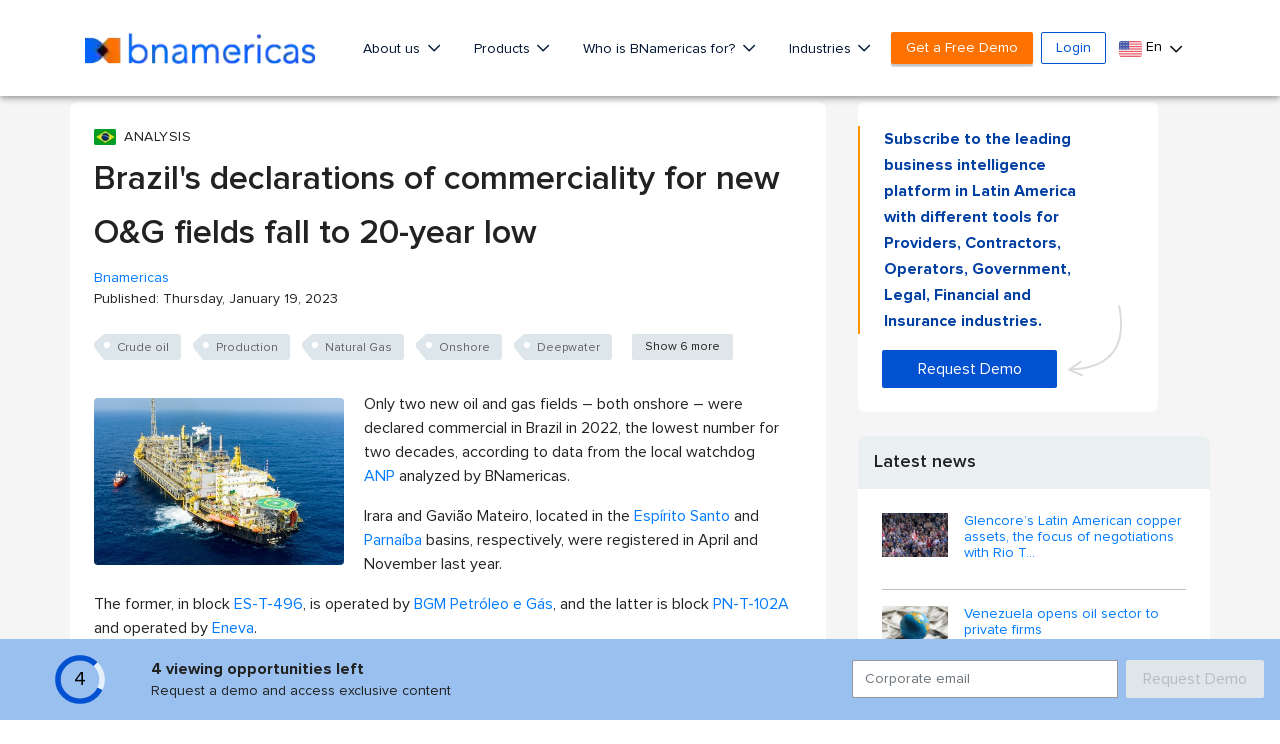

--- FILE ---
content_type: text/html; charset=utf-8
request_url: https://www.google.com/recaptcha/api2/aframe
body_size: 267
content:
<!DOCTYPE HTML><html><head><meta http-equiv="content-type" content="text/html; charset=UTF-8"></head><body><script nonce="ZunBRX1npK8Cg5iOSBgsIA">/** Anti-fraud and anti-abuse applications only. See google.com/recaptcha */ try{var clients={'sodar':'https://pagead2.googlesyndication.com/pagead/sodar?'};window.addEventListener("message",function(a){try{if(a.source===window.parent){var b=JSON.parse(a.data);var c=clients[b['id']];if(c){var d=document.createElement('img');d.src=c+b['params']+'&rc='+(localStorage.getItem("rc::a")?sessionStorage.getItem("rc::b"):"");window.document.body.appendChild(d);sessionStorage.setItem("rc::e",parseInt(sessionStorage.getItem("rc::e")||0)+1);localStorage.setItem("rc::h",'1769910140328');}}}catch(b){}});window.parent.postMessage("_grecaptcha_ready", "*");}catch(b){}</script></body></html>